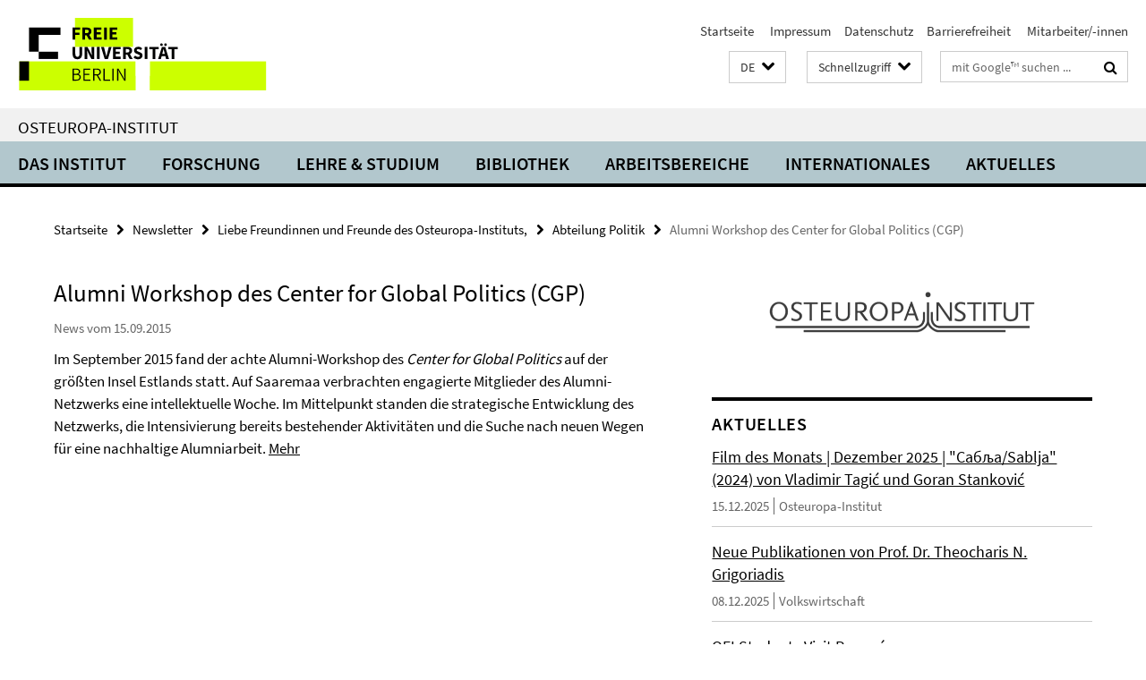

--- FILE ---
content_type: text/html; charset=utf-8
request_url: https://www.oei.fu-berlin.de/index.html?comp=navbar&irq=1&pm=0
body_size: 3731
content:
<!-- BEGIN Fragment default/26011920/navbar-wrapper/25157313/1752157812/?100611:1800 -->
<!-- BEGIN Fragment default/26011920/navbar/43a16dccbd33bf79fd7a4dd052fb8bf851c4c73f/?093611:86400 -->
<nav class="main-nav-container no-print nocontent" style="display: none;"><div class="container main-nav-container-inner"><div class="main-nav-scroll-buttons" style="display:none"><div id="main-nav-btn-scroll-left" role="button"><div class="fa fa-angle-left"></div></div><div id="main-nav-btn-scroll-right" role="button"><div class="fa fa-angle-right"></div></div></div><div class="main-nav-toggle"><span class="main-nav-toggle-text">Menü</span><span class="main-nav-toggle-icon"><span class="line"></span><span class="line"></span><span class="line"></span></span></div><ul class="main-nav level-1" id="fub-main-nav"><li class="main-nav-item level-1 has-children" data-index="0" data-menu-item-path="/institut" data-menu-shortened="0" id="main-nav-item-institut"><a class="main-nav-item-link level-1" href="/institut/index.html">Das Institut</a><div class="icon-has-children"><div class="fa fa-angle-right"></div><div class="fa fa-angle-down"></div><div class="fa fa-angle-up"></div></div><div class="container main-nav-parent level-2" style="display:none"><a class="main-nav-item-link level-1" href="/institut/index.html"><span>Zur Übersichtsseite Das Institut</span></a></div><ul class="main-nav level-2"><li class="main-nav-item level-2 " data-menu-item-path="/institut/gremien"><a class="main-nav-item-link level-2" href="/institut/gremien/index.html">Leitung und Gremien</a></li><li class="main-nav-item level-2 " data-menu-item-path="/institut/MitarbeiterInnen"><a class="main-nav-item-link level-2" href="/institut/MitarbeiterInnen/index.html">Mitarbeiter:innen</a></li><li class="main-nav-item level-2 " data-menu-item-path="/institut/Emeriti"><a class="main-nav-item-link level-2" href="/institut/Emeriti/index.html">Emeriti/Emeritae</a></li><li class="main-nav-item level-2 " data-menu-item-path="/institut/frauenbeauftragte"><a class="main-nav-item-link level-2" href="/institut/frauenbeauftragte/index.html">Frauenbeauftragte</a></li><li class="main-nav-item level-2 " data-menu-item-path="/institut/fsi"><a class="main-nav-item-link level-2" href="/institut/fsi/index.html">Fachschaftsinitiative</a></li><li class="main-nav-item level-2 " data-menu-item-path="/institut/Alumni-Verein"><a class="main-nav-item-link level-2" href="/institut/Alumni-Verein/index.html">Alumni-Verein</a></li><li class="main-nav-item level-2 " data-menu-item-path="/institut/Geschichte-des-OEI"><a class="main-nav-item-link level-2" href="/institut/Geschichte-des-OEI/index.html">Geschichte</a></li><li class="main-nav-item level-2 " data-menu-item-path="/institut/oei-newsletter"><a class="main-nav-item-link level-2" href="/institut/oei-newsletter.html">Newsletter</a></li><li class="main-nav-item level-2 " data-menu-item-path="/institut/Arbeitsschutz"><a class="main-nav-item-link level-2" href="/institut/Arbeitsschutz/index.html">Arbeitsschutz</a></li><li class="main-nav-item level-2 " data-menu-item-path="/institut/Code-of-Conduct-der-FU-Berlin"><a class="main-nav-item-link level-2" href="/institut/Code-of-Conduct-der-FU-Berlin/index.html">Code of Conduct der Freien Universität Berlin</a></li><li class="main-nav-item level-2 has-children" data-menu-item-path="/institut/mediothek"><a class="main-nav-item-link level-2" href="/institut/mediothek/index.html">Mediothek des Osteuropa-Instituts</a><div class="icon-has-children"><div class="fa fa-angle-right"></div><div class="fa fa-angle-down"></div><div class="fa fa-angle-up"></div></div><ul class="main-nav level-3"><li class="main-nav-item level-3 " data-menu-item-path="/institut/mediothek/streams-filme"><a class="main-nav-item-link level-3" href="/institut/mediothek/streams-filme/index.html">Stream</a></li><li class="main-nav-item level-3 " data-menu-item-path="/institut/mediothek/film-des-monats"><a class="main-nav-item-link level-3" href="/institut/mediothek/film-des-monats/index.html">Film des Monats</a></li><li class="main-nav-item level-3 has-children" data-menu-item-path="/institut/mediothek/Medienprojekte"><a class="main-nav-item-link level-3" href="/institut/mediothek/Medienprojekte/index.html">Medienprojekte</a><div class="icon-has-children"><div class="fa fa-angle-right"></div><div class="fa fa-angle-down"></div><div class="fa fa-angle-up"></div></div><ul class="main-nav level-4"><li class="main-nav-item level-4 " data-menu-item-path="/institut/mediothek/Medienprojekte/Fakt-und-Affekt"><a class="main-nav-item-link level-4" href="/institut/mediothek/Medienprojekte/Fakt-und-Affekt/index.html">Fakt und Affekt</a></li><li class="main-nav-item level-4 " data-menu-item-path="/institut/mediothek/Medienprojekte/Medienprojekt_-EcoEast"><a class="main-nav-item-link level-4" href="/institut/mediothek/Medienprojekte/Medienprojekt_-EcoEast/index.html">Filmreihe &quot;EcoEast&quot; auf dem Filmfestival Cottbus 2022</a></li><li class="main-nav-item level-4 " data-menu-item-path="/institut/mediothek/Medienprojekte/UFFB-Kooperation"><a class="main-nav-item-link level-4" href="/institut/mediothek/Medienprojekte/UFFB-Kooperation/index.html">Georgische Filmreihe auf dem UFFB</a></li><li class="main-nav-item level-4 " data-menu-item-path="/institut/mediothek/Medienprojekte/Novinki"><a class="main-nav-item-link level-4" href="/institut/mediothek/Medienprojekte/Novinki/index.html">Novinki: Onlineplattform zur aktuellen Szene in den ost- und mitteluropäischen Literaturen, Film, Theater und Bildenden Künsten</a></li><li class="main-nav-item level-4 " data-menu-item-path="/institut/mediothek/Medienprojekte/Read-Ost"><a class="main-nav-item-link level-4" href="/institut/mediothek/Medienprojekte/Read-Ost/index.html">Read Ost: Offene Plattform zum literatur- und filmkritischen Schreiben</a></li><li class="main-nav-item level-4 " data-menu-item-path="/institut/mediothek/Medienprojekte/Zeugnisse-des-Krieges"><a class="main-nav-item-link level-4" href="/institut/mediothek/Medienprojekte/Zeugnisse-des-Krieges/index.html">Zeugnisse des Krieges</a></li></ul></li><li class="main-nav-item level-3 has-children" data-menu-item-path="/institut/mediothek/Jubilaeum-70"><a class="main-nav-item-link level-3" href="/institut/mediothek/Jubilaeum-70/index.html">70 Jahre OEI</a><div class="icon-has-children"><div class="fa fa-angle-right"></div><div class="fa fa-angle-down"></div><div class="fa fa-angle-up"></div></div><ul class="main-nav level-4"><li class="main-nav-item level-4 " data-menu-item-path="/institut/mediothek/Jubilaeum-70/Chronik-3-Artikel"><a class="main-nav-item-link level-4" href="/institut/mediothek/Jubilaeum-70/Chronik-3-Artikel/index.html">70 Jahre OEI. Eine Chronik in Bildern</a></li><li class="main-nav-item level-4 " data-menu-item-path="/institut/mediothek/Jubilaeum-70/Veranstaltungskalender-1"><a class="main-nav-item-link level-4" href="/institut/mediothek/Jubilaeum-70/Veranstaltungskalender-1/index.html">Veranstaltungskalender</a></li></ul></li><li class="main-nav-item level-3 has-children" data-menu-item-path="/institut/mediothek/Vorlesungen"><a class="main-nav-item-link level-3" href="/institut/mediothek/Vorlesungen/index.html">Vorlesungen</a><div class="icon-has-children"><div class="fa fa-angle-right"></div><div class="fa fa-angle-down"></div><div class="fa fa-angle-up"></div></div><ul class="main-nav level-4"><li class="main-nav-item level-4 " data-menu-item-path="/institut/mediothek/Vorlesungen/Grundlagenvorlesung-WS-23_24"><a class="main-nav-item-link level-4" href="/institut/mediothek/Vorlesungen/Grundlagenvorlesung-WS-23_24/index.html">Grundlagenvorlesung WS 23/24 &quot;Energy Empires. Verflechtungen, Ressourcen und Konflikte in Osteuropa&quot;</a></li><li class="main-nav-item level-4 " data-menu-item-path="/institut/mediothek/Vorlesungen/Grundlagenvorlesung-25_26"><a class="main-nav-item-link level-4" href="/institut/mediothek/Vorlesungen/Grundlagenvorlesung-25_26/index.html">Grundlagenvorlesung WS 25/26 - &quot;Mobility and Order: Models, Actors and Contestations in Eurasia&quot;</a></li><li class="main-nav-item level-4 " data-menu-item-path="/institut/mediothek/Vorlesungen/Grundlagenvorlesung-24_25"><a class="main-nav-item-link level-4" href="/institut/mediothek/Vorlesungen/Grundlagenvorlesung-24_25/index.html">Grundlagenvorlesung WS 24/25 - &quot;Osteuropa Postkolonial/Dekolonial?&quot;</a></li></ul></li><li class="main-nav-item level-3 has-children" data-menu-item-path="/institut/mediothek/Informationen"><a class="main-nav-item-link level-3" href="/institut/mediothek/Informationen/index.html">Informationen</a><div class="icon-has-children"><div class="fa fa-angle-right"></div><div class="fa fa-angle-down"></div><div class="fa fa-angle-up"></div></div><ul class="main-nav level-4"><li class="main-nav-item level-4 " data-menu-item-path="/institut/mediothek/Informationen/Kontakt"><a class="main-nav-item-link level-4" href="/institut/mediothek/Informationen/Kontakt/index.html">Kontakt</a></li><li class="main-nav-item level-4 " data-menu-item-path="/institut/mediothek/Informationen/Onlineplattformen"><a class="main-nav-item-link level-4" href="/institut/mediothek/Informationen/Onlineplattformen/index.html">Onlineplattformen</a></li></ul></li></ul></li></ul></li><li class="main-nav-item level-1 has-children" data-index="1" data-menu-item-path="/Forschung" data-menu-shortened="0" id="main-nav-item-Forschung"><a class="main-nav-item-link level-1" href="/Forschung/index.html">Forschung</a><div class="icon-has-children"><div class="fa fa-angle-right"></div><div class="fa fa-angle-down"></div><div class="fa fa-angle-up"></div></div><div class="container main-nav-parent level-2" style="display:none"><a class="main-nav-item-link level-1" href="/Forschung/index.html"><span>Zur Übersichtsseite Forschung</span></a></div><ul class="main-nav level-2"><li class="main-nav-item level-2 has-children" data-menu-item-path="/Forschung/loops"><a class="main-nav-item-link level-2" href="/Forschung/loops/index.html">Research Group LOOPS</a><div class="icon-has-children"><div class="fa fa-angle-right"></div><div class="fa fa-angle-down"></div><div class="fa fa-angle-up"></div></div><ul class="main-nav level-3"><li class="main-nav-item level-3 " data-menu-item-path="/Forschung/loops/Workshops_-Talks_-and-Conferences"><a class="main-nav-item-link level-3" href="/Forschung/loops/Workshops_-Talks_-and-Conferences/index.html">CONFERENCES AND WORKSHOPS</a></li><li class="main-nav-item level-3 " data-menu-item-path="/Forschung/loops/Team"><a class="main-nav-item-link level-3" href="/Forschung/loops/Team/index.html">MEET THE LOOPS TEAM</a></li><li class="main-nav-item level-3 " data-menu-item-path="/Forschung/loops/news"><a class="main-nav-item-link level-3" href="/Forschung/loops/news/index.html">NEWS</a></li><li class="main-nav-item level-3 " data-menu-item-path="/Forschung/loops/Publications"><a class="main-nav-item-link level-3" href="/Forschung/loops/Publications/index.html">PUBLICATIONS</a></li><li class="main-nav-item level-3 " data-menu-item-path="/Forschung/loops/Research"><a class="main-nav-item-link level-3" href="/Forschung/loops/Research/index.html">RESEARCH</a></li></ul></li><li class="main-nav-item level-2 " data-menu-item-path="/Forschung/Forschungsprojekte"><a class="main-nav-item-link level-2" href="/Forschung/Forschungsprojekte/index.html">Aktuelle Forschungsprojekte des Instituts</a></li><li class="main-nav-item level-2 " data-menu-item-path="/Forschung/KIU-CompetenceNetwork"><a class="main-nav-item-link level-2" href="/Forschung/KIU-CompetenceNetwork/index.html">Competence Network Interdisciplinary Ukrainian Studies</a></li><li class="main-nav-item level-2 " data-menu-item-path="/Forschung/Forschungskolloquien"><a class="main-nav-item-link level-2" href="/Forschung/Forschungskolloquien/index.html">Forschungskolloquien</a></li><li class="main-nav-item level-2 " data-menu-item-path="/Forschung/Konferenzen"><a class="main-nav-item-link level-2" href="/Forschung/Konferenzen/index.html">Konferenzen</a></li></ul></li><li class="main-nav-item level-1 has-children" data-index="2" data-menu-item-path="/studiumlehre" data-menu-shortened="0" id="main-nav-item-studiumlehre"><a class="main-nav-item-link level-1" href="/studiumlehre/index.html">Lehre &amp; Studium</a><div class="icon-has-children"><div class="fa fa-angle-right"></div><div class="fa fa-angle-down"></div><div class="fa fa-angle-up"></div></div><div class="container main-nav-parent level-2" style="display:none"><a class="main-nav-item-link level-1" href="/studiumlehre/index.html"><span>Zur Übersichtsseite Lehre &amp; Studium</span></a></div><ul class="main-nav level-2"><li class="main-nav-item level-2 has-children" data-menu-item-path="/studiumlehre/BA-Ost--und-Mitteleuropastudien"><a class="main-nav-item-link level-2" href="/studiumlehre/BA-Ost--und-Mitteleuropastudien/index.html">B.A. Ost- und Mitteleuropastudien</a><div class="icon-has-children"><div class="fa fa-angle-right"></div><div class="fa fa-angle-down"></div><div class="fa fa-angle-up"></div></div><ul class="main-nav level-3"><li class="main-nav-item level-3 has-children" data-menu-item-path="/studiumlehre/BA-Ost--und-Mitteleuropastudien/Informationen-fuer-Studieninteressierte"><a class="main-nav-item-link level-3" href="/studiumlehre/BA-Ost--und-Mitteleuropastudien/Informationen-fuer-Studieninteressierte/index.html">Informationen für Studieninteressierte</a><div class="icon-has-children"><div class="fa fa-angle-right"></div><div class="fa fa-angle-down"></div><div class="fa fa-angle-up"></div></div><ul class="main-nav level-4"><li class="main-nav-item level-4 " data-menu-item-path="/studiumlehre/BA-Ost--und-Mitteleuropastudien/Informationen-fuer-Studieninteressierte/Bewerbung"><a class="main-nav-item-link level-4" href="/studiumlehre/BA-Ost--und-Mitteleuropastudien/Informationen-fuer-Studieninteressierte/Bewerbung/index.html">Informationen für Studienbewerber:innen</a></li></ul></li></ul></li><li class="main-nav-item level-2 has-children" data-menu-item-path="/studiumlehre/M_A_-Osteuropastudien"><a class="main-nav-item-link level-2" href="/studiumlehre/M_A_-Osteuropastudien/index.html">M.A. Osteuropastudien</a><div class="icon-has-children"><div class="fa fa-angle-right"></div><div class="fa fa-angle-down"></div><div class="fa fa-angle-up"></div></div><ul class="main-nav level-3"><li class="main-nav-item level-3 has-children" data-menu-item-path="/studiumlehre/M_A_-Osteuropastudien/Informationen-fuer-Studierende"><a class="main-nav-item-link level-3" href="/studiumlehre/M_A_-Osteuropastudien/Informationen-fuer-Studierende/index.html">Informationen für Studierende</a><div class="icon-has-children"><div class="fa fa-angle-right"></div><div class="fa fa-angle-down"></div><div class="fa fa-angle-up"></div></div><ul class="main-nav level-4"><li class="main-nav-item level-4 " data-menu-item-path="/studiumlehre/M_A_-Osteuropastudien/Informationen-fuer-Studierende/Informationen_fuer_Erstsemester"><a class="main-nav-item-link level-4" href="/studiumlehre/M_A_-Osteuropastudien/Informationen-fuer-Studierende/Informationen_fuer_Erstsemester/index.html">Informationen für Erstsemester</a></li><li class="main-nav-item level-4 " data-menu-item-path="/studiumlehre/M_A_-Osteuropastudien/Informationen-fuer-Studierende/Studien_und_Pruefungsordnung"><a class="main-nav-item-link level-4" href="/studiumlehre/M_A_-Osteuropastudien/Informationen-fuer-Studierende/Studien_und_Pruefungsordnung/index.html">Studien- und Prüfungsordnung</a></li><li class="main-nav-item level-4 " data-menu-item-path="/studiumlehre/M_A_-Osteuropastudien/Informationen-fuer-Studierende/Vorlesungsverzeichnis"><a class="main-nav-item-link level-4" href="/studiumlehre/M_A_-Osteuropastudien/Informationen-fuer-Studierende/Vorlesungsverzeichnis/index.html">Vorlesungsverzeichnis</a></li><li class="main-nav-item level-4 " data-menu-item-path="/studiumlehre/M_A_-Osteuropastudien/Informationen-fuer-Studierende/Studienverlauf"><a class="main-nav-item-link level-4" href="/studiumlehre/M_A_-Osteuropastudien/Informationen-fuer-Studierende/Studienverlauf/index.html">Studienverlauf</a></li><li class="main-nav-item level-4 " data-menu-item-path="/studiumlehre/M_A_-Osteuropastudien/Informationen-fuer-Studierende/Beratung-und-Unterstuetzung"><a class="main-nav-item-link level-4" href="/studiumlehre/M_A_-Osteuropastudien/Informationen-fuer-Studierende/Beratung-und-Unterstuetzung/index.html">Beratung und Unterstützung</a></li><li class="main-nav-item level-4 " data-menu-item-path="/studiumlehre/M_A_-Osteuropastudien/Informationen-fuer-Studierende/Anerkennungen"><a class="main-nav-item-link level-4" href="/studiumlehre/M_A_-Osteuropastudien/Informationen-fuer-Studierende/Anerkennungen/index.html">Anerkennungen</a></li><li class="main-nav-item level-4 " data-menu-item-path="/studiumlehre/M_A_-Osteuropastudien/Informationen-fuer-Studierende/Spracherwerb"><a class="main-nav-item-link level-4" href="/studiumlehre/M_A_-Osteuropastudien/Informationen-fuer-Studierende/Spracherwerb/index.html">Spracherwerb</a></li><li class="main-nav-item level-4 " data-menu-item-path="/studiumlehre/M_A_-Osteuropastudien/Informationen-fuer-Studierende/Masterarbeit"><a class="main-nav-item-link level-4" href="/studiumlehre/M_A_-Osteuropastudien/Informationen-fuer-Studierende/Masterarbeit/index.html">Masterarbeit</a></li><li class="main-nav-item level-4 " data-menu-item-path="/studiumlehre/M_A_-Osteuropastudien/Informationen-fuer-Studierende/Ansprechpartner_innen"><a class="main-nav-item-link level-4" href="/studiumlehre/M_A_-Osteuropastudien/Informationen-fuer-Studierende/Ansprechpartner_innen/index.html">Ansprechpartner:innen</a></li><li class="main-nav-item level-4 " data-menu-item-path="/studiumlehre/M_A_-Osteuropastudien/Informationen-fuer-Studierende/Studienabschluss"><a class="main-nav-item-link level-4" href="/studiumlehre/M_A_-Osteuropastudien/Informationen-fuer-Studierende/Studienabschluss/index.html">Studienabschluss</a></li><li class="main-nav-item level-4 " data-menu-item-path="/studiumlehre/M_A_-Osteuropastudien/Informationen-fuer-Studierende/Promotion"><a class="main-nav-item-link level-4" href="/studiumlehre/M_A_-Osteuropastudien/Informationen-fuer-Studierende/Promotion/index.html">Promotion</a></li></ul></li><li class="main-nav-item level-3 has-children" data-menu-item-path="/studiumlehre/M_A_-Osteuropastudien/Informationen-fuer-Studieninteressierte"><a class="main-nav-item-link level-3" href="/studiumlehre/M_A_-Osteuropastudien/Informationen-fuer-Studieninteressierte/index.html">Informationen für Studieninteressierte</a><div class="icon-has-children"><div class="fa fa-angle-right"></div><div class="fa fa-angle-down"></div><div class="fa fa-angle-up"></div></div><ul class="main-nav level-4"><li class="main-nav-item level-4 " data-menu-item-path="/studiumlehre/M_A_-Osteuropastudien/Informationen-fuer-Studieninteressierte/Bewerbung"><a class="main-nav-item-link level-4" href="/studiumlehre/M_A_-Osteuropastudien/Informationen-fuer-Studieninteressierte/Bewerbung/index.html">Informationen für Studienbewerber:innen</a></li><li class="main-nav-item level-4 " data-menu-item-path="/studiumlehre/M_A_-Osteuropastudien/Informationen-fuer-Studieninteressierte/OSA---Studienfachwahl-Assistent"><a class="main-nav-item-link level-4" href="/studiumlehre/M_A_-Osteuropastudien/Informationen-fuer-Studieninteressierte/OSA---Studienfachwahl-Assistent/index.html">OSA - Studienfachwahl-Assistent</a></li></ul></li><li class="main-nav-item level-3 has-children" data-menu-item-path="/studiumlehre/M_A_-Osteuropastudien/Projektseminar"><a class="main-nav-item-link level-3" href="/studiumlehre/M_A_-Osteuropastudien/Projektseminar/index.html">Projektseminar</a><div class="icon-has-children"><div class="fa fa-angle-right"></div><div class="fa fa-angle-down"></div><div class="fa fa-angle-up"></div></div><ul class="main-nav level-4"><li class="main-nav-item level-4 " data-menu-item-path="/studiumlehre/M_A_-Osteuropastudien/Projektseminar/Berichte"><a class="main-nav-item-link level-4" href="/studiumlehre/M_A_-Osteuropastudien/Projektseminar/Berichte/index.html">Abgeschlossene Projekteberichte</a></li></ul></li></ul></li><li class="main-nav-item level-2 has-children" data-menu-item-path="/studiumlehre/M_Sc_-Economic-Systems"><a class="main-nav-item-link level-2" href="/studiumlehre/M_Sc_-Economic-Systems/index.html">M.Sc. Economic Systems</a><div class="icon-has-children"><div class="fa fa-angle-right"></div><div class="fa fa-angle-down"></div><div class="fa fa-angle-up"></div></div><ul class="main-nav level-3"><li class="main-nav-item level-3 has-children" data-menu-item-path="/studiumlehre/M_Sc_-Economic-Systems/Informationen-fuer-Studierende"><a class="main-nav-item-link level-3" href="/studiumlehre/M_Sc_-Economic-Systems/Informationen-fuer-Studierende/index.html">Informationen für Studierende</a><div class="icon-has-children"><div class="fa fa-angle-right"></div><div class="fa fa-angle-down"></div><div class="fa fa-angle-up"></div></div><ul class="main-nav level-4"><li class="main-nav-item level-4 " data-menu-item-path="/studiumlehre/M_Sc_-Economic-Systems/Informationen-fuer-Studierende/Studien_und_Pruefungsordnung"><a class="main-nav-item-link level-4" href="/studiumlehre/M_Sc_-Economic-Systems/Informationen-fuer-Studierende/Studien_und_Pruefungsordnung/index.html">Studien- und Prüfungsordnung</a></li><li class="main-nav-item level-4 " data-menu-item-path="/studiumlehre/M_Sc_-Economic-Systems/Informationen-fuer-Studierende/Studienverlauf"><a class="main-nav-item-link level-4" href="/studiumlehre/M_Sc_-Economic-Systems/Informationen-fuer-Studierende/Studienverlauf/index.html">Studienverlauf</a></li><li class="main-nav-item level-4 " data-menu-item-path="/studiumlehre/M_Sc_-Economic-Systems/Informationen-fuer-Studierende/Masterarbeit"><a class="main-nav-item-link level-4" href="/studiumlehre/M_Sc_-Economic-Systems/Informationen-fuer-Studierende/Masterarbeit/index.html">Masterarbeit</a></li><li class="main-nav-item level-4 " data-menu-item-path="/studiumlehre/M_Sc_-Economic-Systems/Informationen-fuer-Studierende/Ansprechpartner_innen"><a class="main-nav-item-link level-4" href="/studiumlehre/M_Sc_-Economic-Systems/Informationen-fuer-Studierende/Ansprechpartner_innen/index.html">Ansprechpartner:innen</a></li><li class="main-nav-item level-4 " data-menu-item-path="/studiumlehre/M_Sc_-Economic-Systems/Informationen-fuer-Studierende/Studienabschluss"><a class="main-nav-item-link level-4" href="/studiumlehre/M_Sc_-Economic-Systems/Informationen-fuer-Studierende/Studienabschluss/index.html">Studienabschluss</a></li><li class="main-nav-item level-4 " data-menu-item-path="/studiumlehre/M_Sc_-Economic-Systems/Informationen-fuer-Studierende/Promotion"><a class="main-nav-item-link level-4" href="/studiumlehre/M_Sc_-Economic-Systems/Informationen-fuer-Studierende/Promotion/index.html">Promotion</a></li></ul></li><li class="main-nav-item level-3 has-children" data-menu-item-path="/studiumlehre/M_Sc_-Economic-Systems/Informationen-fuer-Studieninteressierte"><a class="main-nav-item-link level-3" href="/studiumlehre/M_Sc_-Economic-Systems/Informationen-fuer-Studieninteressierte/index.html">Informationen für Studieninteressierte</a><div class="icon-has-children"><div class="fa fa-angle-right"></div><div class="fa fa-angle-down"></div><div class="fa fa-angle-up"></div></div><ul class="main-nav level-4"><li class="main-nav-item level-4 " data-menu-item-path="/studiumlehre/M_Sc_-Economic-Systems/Informationen-fuer-Studieninteressierte/Bewerbung"><a class="main-nav-item-link level-4" href="/studiumlehre/M_Sc_-Economic-Systems/Informationen-fuer-Studieninteressierte/Bewerbung/index.html">Informationen für Studienbewerber:innen</a></li></ul></li></ul></li><li class="main-nav-item level-2 " data-menu-item-path="/studiumlehre/Mailingliste-_OEI-Studierende_"><a class="main-nav-item-link level-2" href="/studiumlehre/Mailingliste-_OEI-Studierende_/index.html">Mailingliste für OEI-Studierende</a></li><li class="main-nav-item level-2 " data-menu-item-path="/studiumlehre/oberlaender"><a class="main-nav-item-link level-2" href="/studiumlehre/oberlaender/index.html">Studiengangskoordination</a></li><li class="main-nav-item level-2 " data-menu-item-path="/studiumlehre/praktikum-oei-praktikumsboerse"><a class="main-nav-item-link level-2" href="/studiumlehre/praktikum-oei-praktikumsboerse/index.html">Praktikumsbörse</a></li><li class="main-nav-item level-2 " data-menu-item-path="/studiumlehre/Digitaler-Verhaltenskodex-des-OEI"><a class="main-nav-item-link level-2" href="/studiumlehre/Digitaler-Verhaltenskodex-des-OEI/index.html">Digitaler Verhaltenskodex des OEI</a></li><li class="main-nav-item level-2 " data-menu-item-path="/studiumlehre/Exkursionen-des-OEI"><a class="main-nav-item-link level-2" href="/studiumlehre/Exkursionen-des-OEI/index.html">Exkursionen und Sommerschulen</a></li><li class="main-nav-item level-2 " data-menu-item-path="/studiumlehre/Support_point_-Psychosoziale-Unterstuetzung-vor-Ort"><a class="main-nav-item-link level-2" href="/studiumlehre/Support_point_-Psychosoziale-Unterstuetzung-vor-Ort/index.html">Psychosoziale Unterstützung vor Ort</a></li></ul></li><li class="main-nav-item level-1" data-index="3" data-menu-item-path="/Bibliothek" data-menu-shortened="0" id="main-nav-item-Bibliothek"><a class="main-nav-item-link level-1" href="/Bibliothek/index.html">Bibliothek</a></li><li class="main-nav-item level-1 has-children" data-index="4" data-menu-item-path="/arbeitsbereiche" data-menu-shortened="0" id="main-nav-item-arbeitsbereiche"><a class="main-nav-item-link level-1" href="/arbeitsbereiche/index.html">Arbeitsbereiche</a><div class="icon-has-children"><div class="fa fa-angle-right"></div><div class="fa fa-angle-down"></div><div class="fa fa-angle-up"></div></div><div class="container main-nav-parent level-2" style="display:none"><a class="main-nav-item-link level-1" href="/arbeitsbereiche/index.html"><span>Zur Übersichtsseite Arbeitsbereiche</span></a></div><ul class="main-nav level-2"><li class="main-nav-item level-2 " data-menu-item-path="/arbeitsbereiche/geschichte"><a class="main-nav-item-link level-2" href="/arbeitsbereiche/geschichte/index.html">Geschichte</a></li><li class="main-nav-item level-2 " data-menu-item-path="/arbeitsbereiche/kultur"><a class="main-nav-item-link level-2" href="/arbeitsbereiche/kultur/index.html">Kultur</a></li><li class="main-nav-item level-2 " data-menu-item-path="/arbeitsbereiche/politik"><a class="main-nav-item-link level-2" href="/arbeitsbereiche/politik/index.html">Politik</a></li><li class="main-nav-item level-2 " data-menu-item-path="/arbeitsbereiche/soziologie"><a class="main-nav-item-link level-2" href="/arbeitsbereiche/soziologie/index.html">Soziologie</a></li><li class="main-nav-item level-2 " data-menu-item-path="/arbeitsbereiche/wirtschaft"><a class="main-nav-item-link level-2" href="/arbeitsbereiche/wirtschaft/index.html">Volkswirtschaft</a></li></ul></li><li class="main-nav-item level-1 has-children" data-index="5" data-menu-item-path="/internationales" data-menu-shortened="0" id="main-nav-item-internationales"><a class="main-nav-item-link level-1" href="/internationales/index.html">Internationales</a><div class="icon-has-children"><div class="fa fa-angle-right"></div><div class="fa fa-angle-down"></div><div class="fa fa-angle-up"></div></div><div class="container main-nav-parent level-2" style="display:none"><a class="main-nav-item-link level-1" href="/internationales/index.html"><span>Zur Übersichtsseite Internationales</span></a></div><ul class="main-nav level-2"><li class="main-nav-item level-2 " data-menu-item-path="/internationales/erasmus1"><a class="main-nav-item-link level-2" href="/internationales/erasmus1/index.html">Erasmus+</a></li><li class="main-nav-item level-2 " data-menu-item-path="/internationales/Direktaustausch"><a class="main-nav-item-link level-2" href="/internationales/Direktaustausch/index.html">Direktaustausch und Go East-Hochschulstipendium</a></li><li class="main-nav-item level-2 " data-menu-item-path="/internationales/stipendien"><a class="main-nav-item-link level-2" href="/internationales/stipendien/index.html">Externe Stipendien</a></li><li class="main-nav-item level-2 " data-menu-item-path="/internationales/auslands-bafoeg"><a class="main-nav-item-link level-2" href="/internationales/auslands-bafoeg/index.html">Auslands-BaföG</a></li><li class="main-nav-item level-2 " data-menu-item-path="/internationales/guest-researcher"><a class="main-nav-item-link level-2" href="/internationales/guest-researcher/index.html">Aufenthalt als Gastforscher:in am OEI</a></li><li class="main-nav-item level-2 has-children" data-menu-item-path="/internationales/TSU"><a class="main-nav-item-link level-2" href="/internationales/TSU/index.html">TSU</a><div class="icon-has-children"><div class="fa fa-angle-right"></div><div class="fa fa-angle-down"></div><div class="fa fa-angle-up"></div></div><ul class="main-nav level-3"><li class="main-nav-item level-3 has-children" data-menu-item-path="/internationales/TSU/Bewerbung"><a class="main-nav-item-link level-3" href="/internationales/TSU/Bewerbung/index.html">Bewerbung</a><div class="icon-has-children"><div class="fa fa-angle-right"></div><div class="fa fa-angle-down"></div><div class="fa fa-angle-up"></div></div><ul class="main-nav level-4"><li class="main-nav-item level-4 " data-menu-item-path="/internationales/TSU/Bewerbung/PM-bewerbung"><a class="main-nav-item-link level-4" href="/internationales/TSU/Bewerbung/PM-bewerbung/index.html">Online-Bewerbung</a></li></ul></li><li class="main-nav-item level-3 " data-menu-item-path="/internationales/TSU/Studienprogramm"><a class="main-nav-item-link level-3" href="/internationales/TSU/Studienprogramm/index.html">Studienprogramm</a></li><li class="main-nav-item level-3 has-children" data-menu-item-path="/internationales/TSU/Team"><a class="main-nav-item-link level-3" href="/internationales/TSU/Team/index.html">Team</a><div class="icon-has-children"><div class="fa fa-angle-right"></div><div class="fa fa-angle-down"></div><div class="fa fa-angle-up"></div></div><ul class="main-nav level-4"><li class="main-nav-item level-4 " data-menu-item-path="/internationales/TSU/Team/Olaf-Mutrost"><a class="main-nav-item-link level-4" href="/internationales/TSU/Team/Olaf-Mutrost/index.html">Olaf Mutrost</a></li><li class="main-nav-item level-4 " data-menu-item-path="/internationales/TSU/Team/Georgi-Dzebouadze"><a class="main-nav-item-link level-4" href="/internationales/TSU/Team/Georgi-Dzebouadze/index.html">Georgi Dgebouadge</a></li></ul></li></ul></li><li class="main-nav-item level-2 has-children" data-menu-item-path="/internationales/UWED"><a class="main-nav-item-link level-2" href="/internationales/UWED/index.html">UWED</a><div class="icon-has-children"><div class="fa fa-angle-right"></div><div class="fa fa-angle-down"></div><div class="fa fa-angle-up"></div></div><ul class="main-nav level-3"><li class="main-nav-item level-3 " data-menu-item-path="/internationales/UWED/Team"><a class="main-nav-item-link level-3" href="/internationales/UWED/Team/index.html">Team</a></li></ul></li></ul></li><li class="main-nav-item level-1" data-index="6" data-menu-item-path="/news_sammelordner" data-menu-shortened="0" id="main-nav-item-news_sammelordner"><a class="main-nav-item-link level-1" href="/news_sammelordner/index.html">Aktuelles</a></li></ul></div><div class="main-nav-flyout-global"><div class="container"></div><button id="main-nav-btn-flyout-close" type="button"><div id="main-nav-btn-flyout-close-container"><i class="fa fa-angle-up"></i></div></button></div></nav><script type="text/javascript">$(document).ready(function () { Luise.Navigation.init(); });</script><!-- END Fragment default/26011920/navbar/43a16dccbd33bf79fd7a4dd052fb8bf851c4c73f/?093611:86400 -->
<!-- END Fragment default/26011920/navbar-wrapper/25157313/1752157812/?100611:1800 -->


--- FILE ---
content_type: text/html; charset=utf-8
request_url: https://www.oei.fu-berlin.de/news_sammelordner/index.html?irq=1&page=1
body_size: 1112
content:
<!-- BEGIN Fragment default/26011920/news-box-wrapper/1/26047660/1746181775/?094151:113 -->
<!-- BEGIN Fragment default/26011920/news-box/1/dbebd67bea934a0cc062b69b6171bdf9b15cdfa9/?094552:3600 -->
<a href="/institut/ankuendigungen/2025_12_18_Film_des_Monats_Dezember.html"><div class="box-news-list-v1-element"><p class="box-news-list-v1-title"><span>Film des Monats | Dezember 2025 | &quot;Сабља/Sablja&quot; (2024) von Vladimir Tagić und Goran Stanković</span></p><p class="box-news-list-v1-date">15.12.2025<span class="box-news-list-v1-category" title="Quelle: Osteuropa-Institut">Osteuropa-Institut</span></p></div></a><a href="/wirtschaft/Aktuelles/Neue-Publikationen-von-Prof_-Dr_-Theocharis-N_-Grigoriadis.html"><div class="box-news-list-v1-element"><p class="box-news-list-v1-title"><span>Neue Publikationen von Prof. Dr. Theocharis N. Grigoriadis</span></p><p class="box-news-list-v1-date">08.12.2025<span class="box-news-list-v1-category" title="Quelle: Volkswirtschaft">Volkswirtschaft</span></p></div></a><a href="/institut/ankuendigungen/2025_11_19_PoznanVisit.html"><div class="box-news-list-v1-element"><p class="box-news-list-v1-title"><span>OEI Students Visit Poznań</span></p><p class="box-news-list-v1-date">18.11.2025<span class="box-news-list-v1-category" title="Quelle: Osteuropa-Institut">Osteuropa-Institut</span></p></div></a><div class="cms-box-prev-next-nav box-news-list-v1-nav"><a class="cms-box-prev-next-nav-overview box-news-list-v1-nav-overview" href="/news_sammelordner/index.html" rel="contents" role="button" title="Übersicht Aktuelles"><span class="icon-cds icon-cds-overview"></span></a><span class="cms-box-prev-next-nav-arrow-prev disabled box-news-list-v1-nav-arrow-prev" title="zurück blättern"><span class="icon-cds icon-cds-arrow-prev disabled"></span></span><span class="cms-box-prev-next-nav-pagination box-news-list-v1-pagination" title="Seite 1 von insgesamt 10 Seiten"> 1 / 10 </span><span class="cms-box-prev-next-nav-arrow-next box-news-list-v1-nav-arrow-next" data-ajax-url="/news_sammelordner/index.html?irq=1&amp;page=2" onclick="Luise.AjaxBoxNavigation.onClick(event, this)" rel="next" role="button" title="weiter blättern"><span class="icon-cds icon-cds-arrow-next"></span></span></div><!-- END Fragment default/26011920/news-box/1/dbebd67bea934a0cc062b69b6171bdf9b15cdfa9/?094552:3600 -->
<!-- END Fragment default/26011920/news-box-wrapper/1/26047660/1746181775/?094151:113 -->


--- FILE ---
content_type: text/html; charset=utf-8
request_url: https://www.oei.fu-berlin.de/kalendar/index.html?irq=1&page=1
body_size: 924
content:
<!-- BEGIN Fragment default/26011920/events-wrapper/1//25726014/1713474610/?094057:59 -->
<!-- BEGIN Fragment default/26011920/events/1/4bc74a47c3e5ba06bb9c10f8ce17bbf04964316a/25726014/1713474610/?094552:3600 -->
<!-- BEGIN Fragment default/26011920/events-box-wrapper/1/25726014/1713474610/?084651:59 -->
<!-- BEGIN Fragment default/26011920/events-box/solr/1/4bc74a47c3e5ba06bb9c10f8ce17bbf04964316a/25726014/1713474610/?094552:3600 -->
<div class="box-event-list-v1-element row"><div class="box-event-list-v1-element-l col-m-4"><span class="box-event-list-v1-date">21.01.</span><span class="box-event-list-v1-time">14:15</span></div><div class="box-event-list-v1-element-r col-m-8"><a href="/institut/termine/_Grundlagenvorlesungen/_Grundlagenvorlesung_WiSe-25_26/2026_01_21_Grundlagenvorlesung_WiSe-25_26.html" class="box-event-list-title" title="Volodymyr Ishchenko | Post-Soviet Vicious Circle: The Crisis of Hegemony & The Crisis of Revolution">Volodymyr Ishchenko | Post-Soviet Vicious Circle: The Crisis of Hegemony & The Crisis of Revolution</a></div></div><div class="box-event-list-v1-element row"><div class="box-event-list-v1-element-l col-m-4"><span class="box-event-list-v1-date">26.01.</span><span class="box-event-list-v1-time">16:00</span></div><div class="box-event-list-v1-element-r col-m-8"><a href="/soziologie/termine/_Forschungskolloquium_WiSe25_26/2026_01_26_Forschungskolloquium.html" class="box-event-list-title" title="Sociology Colloquium | Alexei Voronkov: Exploratory Analysis of Russian Local Social Media">Sociology Colloquium | Alexei Voronkov: Exploratory Analysis of Russian Local Social Media</a></div></div><div class="box-event-list-v1-element row"><div class="box-event-list-v1-element-l col-m-4"><span class="box-event-list-v1-date">28.01.</span><span class="box-event-list-v1-time">14:15</span></div><div class="box-event-list-v1-element-r col-m-8"><a href="/institut/termine/_Grundlagenvorlesungen/_Grundlagenvorlesung_WiSe-25_26/2026_01_28_Grundlagenvorlesung_WiSe-25_26.html" class="box-event-list-title" title="Woosik Moon | When the East Meets the West: A Critique of the Uniqueness of the Asian Development Model">Woosik Moon | When the East Meets the West: A Critique of the Uniqueness of the Asian Development Model</a></div></div><div class="cms-box-prev-next-nav box-event-list-v1-nav"><a class="cms-box-prev-next-nav-overview box-event-list-v1-nav-overview" href="/kalendar/index.html" rel="contents" role="button" title="Übersicht Veranstaltungen"><span class="icon-cds icon-cds-overview"></span></a><span class="cms-box-prev-next-nav-arrow-prev disabled box-event-list-v1-nav-arrow-prev" title="zurück blättern"><span class="icon-cds icon-cds-arrow-prev disabled"></span></span><span class="cms-box-prev-next-nav-pagination box-event-list-v1-pagination" title="Seite 1 von insgesamt 2 Seiten"> 1 / 2 </span><span class="cms-box-prev-next-nav-arrow-next box-event-list-v1-nav-arrow-next" data-ajax-url="/kalendar/index.html?irq=1&amp;page=2" onclick="Luise.AjaxBoxNavigation.onClick(event, this)" rel="next" role="button" title="weiter blättern"><span class="icon-cds icon-cds-arrow-next"></span></span></div><!-- END Fragment default/26011920/events-box/solr/1/4bc74a47c3e5ba06bb9c10f8ce17bbf04964316a/25726014/1713474610/?094552:3600 -->
<!-- END Fragment default/26011920/events-box-wrapper/1/25726014/1713474610/?084651:59 -->
<!-- END Fragment default/26011920/events/1/4bc74a47c3e5ba06bb9c10f8ce17bbf04964316a/25726014/1713474610/?094552:3600 -->
<!-- END Fragment default/26011920/events-wrapper/1//25726014/1713474610/?094057:59 -->
